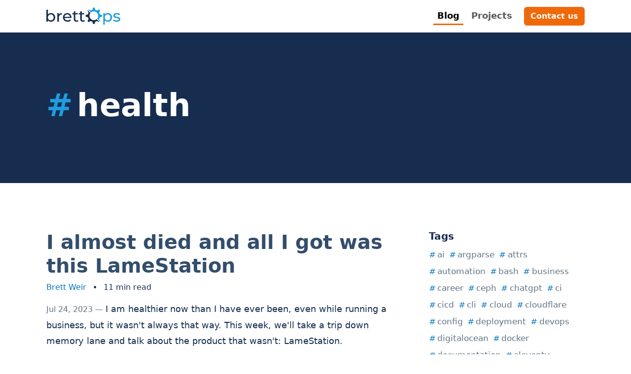

--- FILE ---
content_type: text/html; charset=utf-8
request_url: https://brettops.io/tags/health/
body_size: 2209
content:
<!DOCTYPE html>
<html class="h-100" lang="en">
  <head>
    <meta charset="utf-8" />
    <title>tags: health - BrettOps</title>

    <link rel="dns-prefetch" href="https://assets.brettops.io" />

    <link rel="stylesheet" href="https://brettops.io/dist/fa/css/all.css" />
    <link rel="stylesheet" href="https://brettops.io/css/style.css" />
    <link rel="icon" type="image/png" href="https://brettops.io/img/favicon.png" />
    <meta name="robots" content="index, follow" />
    <meta name="viewport" content="width=device-width, initial-scale=1" />
    <meta property="og:site_name" content="BrettOps" />
    <meta property="og:title" content="health" />

    <!-- MailerLite Universal -->
    <script type="a415da0474761f979acf1a44-text/javascript">
      (function(w,d,e,u,f,l,n){w[f]=w[f]||function(){(w[f].q=w[f].q||[])
      .push(arguments);},l=d.createElement(e),l.async=1,l.src=u,
      n=d.getElementsByTagName(e)[0],n.parentNode.insertBefore(l,n);})
      (window,document,'script','https://assets.mailerlite.com/js/universal.js','ml');
      ml('account', '312680');
    </script>
    <!-- End MailerLite Universal -->
  </head>
  <body class="d-flex flex-column h-100 custom-bg-light" data-bs-spy="scroll" data-bs-target="#scrollspy" tabindex="0">
    
<header class="navbar navbar-expand-sm fixed-top bg-white shadow-sm">
  <nav class="container px-0">
    <a class="navbar-brand ms-4" href="https://brettops.io">
      <img
        src="https://brettops.io/img/brand-color.svg"
        width="150"
        height="40"
        alt="BrettOps"
      />
    </a>
    
<button class="navbar-toggler me-4" type="button" data-bs-toggle="collapse" data-bs-target="#navbar-hamburger" aria-controls="navbar-hamburger" aria-expanded="false" aria-label="Toggle navigation">
  <span class="navbar-toggler-icon"></span>
</button>
<div class="collapse navbar-collapse me-sm-4 mt-sm-0 mt-2" id="navbar-hamburger">
  <ul class="navbar-nav ms-auto fw-semibold">
  
    
      
      <li class="nav-item me-sm-2 px-sm-0 px-4">
        <a class="nav-link active" aria-current="page"
          href="https:&#x2F;&#x2F;brettops.io&#x2F;blog&#x2F;">Blog</a>
      </li>
    
  
    
      
      <li class="nav-item me-sm-2 px-sm-0 px-4">
        <a class="nav-link"
          href="https:&#x2F;&#x2F;brettops.io&#x2F;projects&#x2F;">Projects</a>
      </li>
    
  
  </ul>
  <hr class="d-lg-none d-block" />
  <div class="d-grid mb-sm-0 mb-2">
    <a href="https://brettops.io/contact/" class="btn btn-theme-accent ms-sm-2 me-sm-0 ms-4 me-4">Contact us</a>
  </div>
</div>

  </nav>
</header>




<header class="section-container text-white bg-dark-blue page-top-padding pb-5 mb-5">
  <div class="container py-md-5 px-4 d-flex flex-column">
  
    <h1 class="display-3 fw-bold mb-4"><span class='text-light-blue pe-2'>#</span>health</h1>
  
  
  </div>
</header>


<div class="container pb-5 px-4">
  

<div class="blog-list row g-5 pt-sm-5 pt-2">
  <div class="col-md-8">
    
    
<section class="blog-listing mb-5">
  <h2 class="blog-title display-6 fw-semibold text-dark-blue"><a href="https:&#x2F;&#x2F;brettops.io&#x2F;blog&#x2F;almost-died-lamestation&#x2F;">I almost died and all I got was this LameStation</a></h2>
  <p class="mb-3 fs-6">
    
    
    <a href="https://brettops.io/authors/brett-weir/">Brett Weir</a>
    
    
    
    <span class="px-2"> • </span><span>11 min read</span>
    
    
    
  </p>
  <p class="blog-blurb">
    <span class="fs-6 text-gray">Jul 24, 2023 — </span>
    
      I am healthier now than I have ever been, even while running a business, but it wasn't always that way. This week, we'll take a trip down memory lane and talk about the product that wasn't: LameStation.
    </p>
  <a class="read-more" href="https:&#x2F;&#x2F;brettops.io&#x2F;blog&#x2F;almost-died-lamestation&#x2F;">Read more<span class="chevron right ps-1">»</span></a>
</section>

    
    


  </div>
  <div class="sidebar col-md-4">
    <nav class="sticky-sidebar mb-4 px-md-3 sticky-md-top">
      <h5>Tags</h5>
      <p class="blog-taxonomy mb-2">
        
        
          <a class="blog-tag text-nowrap lh-lg pe-1" href="https:&#x2F;&#x2F;brettops.io&#x2F;tags&#x2F;ai&#x2F;">
            <span>#</span>ai</a>
        
          <a class="blog-tag text-nowrap lh-lg pe-1" href="https:&#x2F;&#x2F;brettops.io&#x2F;tags&#x2F;argparse&#x2F;">
            <span>#</span>argparse</a>
        
          <a class="blog-tag text-nowrap lh-lg pe-1" href="https:&#x2F;&#x2F;brettops.io&#x2F;tags&#x2F;attrs&#x2F;">
            <span>#</span>attrs</a>
        
          <a class="blog-tag text-nowrap lh-lg pe-1" href="https:&#x2F;&#x2F;brettops.io&#x2F;tags&#x2F;automation&#x2F;">
            <span>#</span>automation</a>
        
          <a class="blog-tag text-nowrap lh-lg pe-1" href="https:&#x2F;&#x2F;brettops.io&#x2F;tags&#x2F;bash&#x2F;">
            <span>#</span>bash</a>
        
          <a class="blog-tag text-nowrap lh-lg pe-1" href="https:&#x2F;&#x2F;brettops.io&#x2F;tags&#x2F;business&#x2F;">
            <span>#</span>business</a>
        
          <a class="blog-tag text-nowrap lh-lg pe-1" href="https:&#x2F;&#x2F;brettops.io&#x2F;tags&#x2F;career&#x2F;">
            <span>#</span>career</a>
        
          <a class="blog-tag text-nowrap lh-lg pe-1" href="https:&#x2F;&#x2F;brettops.io&#x2F;tags&#x2F;ceph&#x2F;">
            <span>#</span>ceph</a>
        
          <a class="blog-tag text-nowrap lh-lg pe-1" href="https:&#x2F;&#x2F;brettops.io&#x2F;tags&#x2F;chatgpt&#x2F;">
            <span>#</span>chatgpt</a>
        
          <a class="blog-tag text-nowrap lh-lg pe-1" href="https:&#x2F;&#x2F;brettops.io&#x2F;tags&#x2F;ci&#x2F;">
            <span>#</span>ci</a>
        
          <a class="blog-tag text-nowrap lh-lg pe-1" href="https:&#x2F;&#x2F;brettops.io&#x2F;tags&#x2F;cicd&#x2F;">
            <span>#</span>cicd</a>
        
          <a class="blog-tag text-nowrap lh-lg pe-1" href="https:&#x2F;&#x2F;brettops.io&#x2F;tags&#x2F;cli&#x2F;">
            <span>#</span>cli</a>
        
          <a class="blog-tag text-nowrap lh-lg pe-1" href="https:&#x2F;&#x2F;brettops.io&#x2F;tags&#x2F;cloud&#x2F;">
            <span>#</span>cloud</a>
        
          <a class="blog-tag text-nowrap lh-lg pe-1" href="https:&#x2F;&#x2F;brettops.io&#x2F;tags&#x2F;cloudflare&#x2F;">
            <span>#</span>cloudflare</a>
        
          <a class="blog-tag text-nowrap lh-lg pe-1" href="https:&#x2F;&#x2F;brettops.io&#x2F;tags&#x2F;config&#x2F;">
            <span>#</span>config</a>
        
          <a class="blog-tag text-nowrap lh-lg pe-1" href="https:&#x2F;&#x2F;brettops.io&#x2F;tags&#x2F;deployment&#x2F;">
            <span>#</span>deployment</a>
        
          <a class="blog-tag text-nowrap lh-lg pe-1" href="https:&#x2F;&#x2F;brettops.io&#x2F;tags&#x2F;devops&#x2F;">
            <span>#</span>devops</a>
        
          <a class="blog-tag text-nowrap lh-lg pe-1" href="https:&#x2F;&#x2F;brettops.io&#x2F;tags&#x2F;digitalocean&#x2F;">
            <span>#</span>digitalocean</a>
        
          <a class="blog-tag text-nowrap lh-lg pe-1" href="https:&#x2F;&#x2F;brettops.io&#x2F;tags&#x2F;docker&#x2F;">
            <span>#</span>docker</a>
        
          <a class="blog-tag text-nowrap lh-lg pe-1" href="https:&#x2F;&#x2F;brettops.io&#x2F;tags&#x2F;documentation&#x2F;">
            <span>#</span>documentation</a>
        
          <a class="blog-tag text-nowrap lh-lg pe-1" href="https:&#x2F;&#x2F;brettops.io&#x2F;tags&#x2F;eleventy&#x2F;">
            <span>#</span>eleventy</a>
        
          <a class="blog-tag text-nowrap lh-lg pe-1" href="https:&#x2F;&#x2F;brettops.io&#x2F;tags&#x2F;embedded&#x2F;">
            <span>#</span>embedded</a>
        
          <a class="blog-tag text-nowrap lh-lg pe-1" href="https:&#x2F;&#x2F;brettops.io&#x2F;tags&#x2F;entrepreneurship&#x2F;">
            <span>#</span>entrepreneurship</a>
        
          <a class="blog-tag text-nowrap lh-lg pe-1" href="https:&#x2F;&#x2F;brettops.io&#x2F;tags&#x2F;gitlab&#x2F;">
            <span>#</span>gitlab</a>
        
          <a class="blog-tag text-nowrap lh-lg pe-1" href="https:&#x2F;&#x2F;brettops.io&#x2F;tags&#x2F;health&#x2F;">
            <span>#</span>health</a>
        
          <a class="blog-tag text-nowrap lh-lg pe-1" href="https:&#x2F;&#x2F;brettops.io&#x2F;tags&#x2F;iac&#x2F;">
            <span>#</span>iac</a>
        
          <a class="blog-tag text-nowrap lh-lg pe-1" href="https:&#x2F;&#x2F;brettops.io&#x2F;tags&#x2F;infrastructure&#x2F;">
            <span>#</span>infrastructure</a>
        
          <a class="blog-tag text-nowrap lh-lg pe-1" href="https:&#x2F;&#x2F;brettops.io&#x2F;tags&#x2F;kubernetes&#x2F;">
            <span>#</span>kubernetes</a>
        
          <a class="blog-tag text-nowrap lh-lg pe-1" href="https:&#x2F;&#x2F;brettops.io&#x2F;tags&#x2F;life&#x2F;">
            <span>#</span>life</a>
        
          <a class="blog-tag text-nowrap lh-lg pe-1" href="https:&#x2F;&#x2F;brettops.io&#x2F;tags&#x2F;linux&#x2F;">
            <span>#</span>linux</a>
        
          <a class="blog-tag text-nowrap lh-lg pe-1" href="https:&#x2F;&#x2F;brettops.io&#x2F;tags&#x2F;markdown&#x2F;">
            <span>#</span>markdown</a>
        
          <a class="blog-tag text-nowrap lh-lg pe-1" href="https:&#x2F;&#x2F;brettops.io&#x2F;tags&#x2F;minio&#x2F;">
            <span>#</span>minio</a>
        
          <a class="blog-tag text-nowrap lh-lg pe-1" href="https:&#x2F;&#x2F;brettops.io&#x2F;tags&#x2F;pipelines&#x2F;">
            <span>#</span>pipelines</a>
        
          <a class="blog-tag text-nowrap lh-lg pe-1" href="https:&#x2F;&#x2F;brettops.io&#x2F;tags&#x2F;podcast&#x2F;">
            <span>#</span>podcast</a>
        
          <a class="blog-tag text-nowrap lh-lg pe-1" href="https:&#x2F;&#x2F;brettops.io&#x2F;tags&#x2F;privacy&#x2F;">
            <span>#</span>privacy</a>
        
          <a class="blog-tag text-nowrap lh-lg pe-1" href="https:&#x2F;&#x2F;brettops.io&#x2F;tags&#x2F;python&#x2F;">
            <span>#</span>python</a>
        
          <a class="blog-tag text-nowrap lh-lg pe-1" href="https:&#x2F;&#x2F;brettops.io&#x2F;tags&#x2F;r2&#x2F;">
            <span>#</span>r2</a>
        
          <a class="blog-tag text-nowrap lh-lg pe-1" href="https:&#x2F;&#x2F;brettops.io&#x2F;tags&#x2F;raspberrypi&#x2F;">
            <span>#</span>raspberrypi</a>
        
          <a class="blog-tag text-nowrap lh-lg pe-1" href="https:&#x2F;&#x2F;brettops.io&#x2F;tags&#x2F;rook&#x2F;">
            <span>#</span>rook</a>
        
          <a class="blog-tag text-nowrap lh-lg pe-1" href="https:&#x2F;&#x2F;brettops.io&#x2F;tags&#x2F;s3&#x2F;">
            <span>#</span>s3</a>
        
          <a class="blog-tag text-nowrap lh-lg pe-1" href="https:&#x2F;&#x2F;brettops.io&#x2F;tags&#x2F;security&#x2F;">
            <span>#</span>security</a>
        
          <a class="blog-tag text-nowrap lh-lg pe-1" href="https:&#x2F;&#x2F;brettops.io&#x2F;tags&#x2F;site&#x2F;">
            <span>#</span>site</a>
        
          <a class="blog-tag text-nowrap lh-lg pe-1" href="https:&#x2F;&#x2F;brettops.io&#x2F;tags&#x2F;ssh&#x2F;">
            <span>#</span>ssh</a>
        
          <a class="blog-tag text-nowrap lh-lg pe-1" href="https:&#x2F;&#x2F;brettops.io&#x2F;tags&#x2F;static&#x2F;">
            <span>#</span>static</a>
        
          <a class="blog-tag text-nowrap lh-lg pe-1" href="https:&#x2F;&#x2F;brettops.io&#x2F;tags&#x2F;static-sites&#x2F;">
            <span>#</span>static-sites</a>
        
          <a class="blog-tag text-nowrap lh-lg pe-1" href="https:&#x2F;&#x2F;brettops.io&#x2F;tags&#x2F;storage&#x2F;">
            <span>#</span>storage</a>
        
          <a class="blog-tag text-nowrap lh-lg pe-1" href="https:&#x2F;&#x2F;brettops.io&#x2F;tags&#x2F;story&#x2F;">
            <span>#</span>story</a>
        
          <a class="blog-tag text-nowrap lh-lg pe-1" href="https:&#x2F;&#x2F;brettops.io&#x2F;tags&#x2F;tailwind&#x2F;">
            <span>#</span>tailwind</a>
        
          <a class="blog-tag text-nowrap lh-lg pe-1" href="https:&#x2F;&#x2F;brettops.io&#x2F;tags&#x2F;tech&#x2F;">
            <span>#</span>tech</a>
        
          <a class="blog-tag text-nowrap lh-lg pe-1" href="https:&#x2F;&#x2F;brettops.io&#x2F;tags&#x2F;terraform&#x2F;">
            <span>#</span>terraform</a>
        
          <a class="blog-tag text-nowrap lh-lg pe-1" href="https:&#x2F;&#x2F;brettops.io&#x2F;tags&#x2F;troubleshooting&#x2F;">
            <span>#</span>troubleshooting</a>
        
          <a class="blog-tag text-nowrap lh-lg pe-1" href="https:&#x2F;&#x2F;brettops.io&#x2F;tags&#x2F;update&#x2F;">
            <span>#</span>update</a>
        
          <a class="blog-tag text-nowrap lh-lg pe-1" href="https:&#x2F;&#x2F;brettops.io&#x2F;tags&#x2F;vagrant&#x2F;">
            <span>#</span>vagrant</a>
        
          <a class="blog-tag text-nowrap lh-lg pe-1" href="https:&#x2F;&#x2F;brettops.io&#x2F;tags&#x2F;web&#x2F;">
            <span>#</span>web</a>
        
          <a class="blog-tag text-nowrap lh-lg pe-1" href="https:&#x2F;&#x2F;brettops.io&#x2F;tags&#x2F;yaml&#x2F;">
            <span>#</span>yaml</a>
        
      </p>
    </nav>
  </div>
</div>


</div>


    
    
<footer class="footer mt-auto custom-bg-dark text-white">
  <div class="container py-4 px-4">
    <div class="d-flex">
      <div class="flex-grow-1">
        <p>© 2023 BrettOps Inc.</p>
      </div>
    </div>
  </div>
</footer>

    
    <script src="https://brettops.io/dist/bs/js/bootstrap.bundle.js" type="a415da0474761f979acf1a44-text/javascript"></script>
    <script src="https://brettops.io/js/index.js" type="a415da0474761f979acf1a44-text/javascript"></script>
  <script src="/cdn-cgi/scripts/7d0fa10a/cloudflare-static/rocket-loader.min.js" data-cf-settings="a415da0474761f979acf1a44-|49" defer></script></body>
</html>


--- FILE ---
content_type: application/javascript
request_url: https://brettops.io/js/index.js
body_size: 1108
content:
function createCopyCodeButton() {
  let copyCodeButton = document.createElement("button");
  copyCodeButton.classList.add("btn", "btn-outline-copy-code", "btn-sm");
  copyCodeButton.textContent = "Copy";
  return copyCodeButton;
}

// back to top button implementation
function backToTop() {
  let backToTopLink = document.querySelector(".back-to-top-link");
  if (!backToTopLink) {
    return;
  }
  if (window.pageYOffset > 1000) {
    backToTopLink.setAttribute("aria-hidden", false);
  } else {
    backToTopLink.setAttribute("aria-hidden", true);
  }
}

// navbar slide down implementation
function navbarFadeInOut(scroll = true) {
  let navbar = document.querySelector(".navbar");
  let navbarToggler = document.querySelector(".navbar-toggler");
  if (document.body.scrollTop > 20 || document.documentElement.scrollTop > 20) {
    navbar.classList.add("bg-dark-blue", "shadow");
    if (scroll) {
      navbar.style.transition = "ease-out 0.2s";
    }
  } else {
    if (
      window.getComputedStyle(navbarToggler, null).display == "none" ||
      navbarToggler.classList.contains("collapsed")
    ) {
      navbar.classList.remove("bg-dark-blue", "shadow");
      if (scroll) {
        navbar.style.transition = "ease-in 0.2s";
      }
    }
  }
}

function navbarTogglerClickEvent() {
  let navbar = document.querySelector(".navbar");
  let navbarToggler = document.querySelector(".navbar-toggler");
  let checkScrollTop =
    document.body.scrollTop > 1 || document.documentElement.scrollTop > 1;
  if (!navbarToggler.classList.contains("collapsed")) {
    navbar.classList.add("bg-dark-blue", "shadow");
    navbar.style.transition = "ease-out 0.2s";
  } else {
    if (!checkScrollTop) {
      navbar.classList.remove("bg-dark-blue", "shadow");
      navbar.style.transition = "ease-in 0.2s";
    }
  }
}

// add dropdown functionality for series dropdown
function toggleDropdown() {
  document.getElementById("series-dropdown").classList.toggle("show");
}

async function copyCode(codeBlock, copyCodeButton) {
  // copy code
  let code = codeBlock.querySelector("code");
  let text = code.textContent;

  await navigator.clipboard.writeText(text);

  // change button text briefly for confirmation
  copyCodeButton.textContent = "Copied!";
  setTimeout(() => {
    copyCodeButton.textContent = "Copy";
  }, 2000);
}

function getLanguage(codeBlock) {
  // provides a default if no language found
  try {
    return codeBlock.className.split("-")[1].trim();
  } catch (error) {
    return "txt";
  }
}

document.addEventListener("DOMContentLoaded", (event) => {
  navbarFadeInOut(false);
  let main = document.querySelector("main.page-content");
  if (main == null) {
    return;
  }
  let section = document.createElement("section");
  main.insertBefore(section, main.firstChild);

  document.querySelectorAll("main.page-content > *").forEach((el) => {
    if (el == main.firstChild) {
      // do nothing
    } else if (["H1", "H2", "H3", "H4", "H5", "H6"].indexOf(el.tagName) >= 0) {
      section = document.createElement("section");
      section.id = el.id;
      el.insertAdjacentElement("beforebegin", section);
      section.appendChild(el);
      el.removeAttribute("id");
    } else {
      section.appendChild(el);
    }
  });

  document
    .querySelectorAll("main.page-content table:not(.table)")
    .forEach((el) => {
      el.classList.add("table");
      el.classList.add("table-hover");
    });

  // adding ability for user to tab into code blocks that overflow
  // and be able to scroll right with right arrow
  let allCodeBlocks = document.querySelectorAll("pre");
  allCodeBlocks.forEach((codeBlock) => {
    codeBlock.setAttribute("tabindex", 0);
  });

  // add a header to code blocks
  allCodeBlocks.forEach((codeBlock) => {
    // wrap pre blocks in a parent div container
    let parentContainer = document.createElement("div");
    let parent = codeBlock.parentNode;
    parent.insertBefore(parentContainer, codeBlock);
    parentContainer.appendChild(codeBlock);
    parentContainer.classList.add("code-block-container", "rounded-3");

    // add flex-grow-1 to code elements
    codeBlock.querySelector("code").classList.add("flex-grow-1");

    let language = getLanguage(codeBlock);

    // add code block header and copy code button
    if (language != "console" && language != "txt") {
      let codeBlockHeader = document.createElement("div");
      codeBlockHeader.classList.add(
        "code-block-header",
        "d-flex",
        "align-items-center",
        "px-3",
        "py-2",
      );
      parentContainer.insertBefore(codeBlockHeader, parentContainer.firstChild);

      // add language to header
      let languageWrapper = document.createElement("small");
      languageWrapper.classList.add(
        "font-monospace",
        "text-lowercase",
        "text-light-gray",
      );
      languageWrapper.appendChild(document.createTextNode(language));
      codeBlockHeader.appendChild(languageWrapper);

      // add copy code button
      let copyCodeButtonWrapper = document.createElement("div");
      copyCodeButtonWrapper.classList.add("d-flex", "ms-auto");

      let copyCodeButton = createCopyCodeButton();
      copyCodeButtonWrapper.appendChild(copyCodeButton);
      codeBlockHeader.appendChild(copyCodeButtonWrapper);

      copyCodeButton.addEventListener("click", async () => {
        await copyCode(codeBlock, copyCodeButton);
      });
    }
  });
});

document.querySelector(".navbar-toggler").onclick = function () {
  navbarTogglerClickEvent();
};

window.onscroll = function () {
  backToTop();
  navbarFadeInOut();
};


--- FILE ---
content_type: image/svg+xml
request_url: https://brettops.io/img/brand-color.svg
body_size: 1115
content:
<?xml version="1.0" encoding="UTF-8"?>
<!-- Created with Inkscape (http://www.inkscape.org/) -->
<svg width="480.51mm" height="111.6mm" version="1.1" viewBox="0 0 480.51 111.6" xmlns="http://www.w3.org/2000/svg">
 <g transform="translate(178.87 -119.51)">
  <g transform="matrix(1.6933 0 0 1.6933 4348.8 -4336.6)">
   <path d="m-2514.8 2641.9a31.318 31.318 0 0 0-1.2842 1.5244l4.6229 6.9048a23.52 23.52 0 0 0-3.0526 7.4022l-8.1869 1.6205a31.318 31.318 0 0 0 0 7.0959l8.1868 1.6206a23.52 23.52 0 0 0 3.0526 7.4021l-4.6229 6.9048a31.318 31.318 0 0 0 2.3533 2.67 31.318 31.318 0 0 0 2.67 2.3533l6.9046-4.623a23.52 23.52 0 0 0 7.4022 3.0526l1.6207 8.1869a31.318 31.318 0 0 0 7.0957-1e-4l1.6208-8.1869a23.52 23.52 0 0 0 7.4022-3.0524l6.9045 4.6228a31.318 31.318 0 0 0 1.5246-1.2843l-10.242-10.242a16.868 16.868 0 0 1-22.686-1.0451 16.868 16.868 0 0 1-1.0451-22.686z" fill="#162d50" stroke-width=".031053"/>
   <path d="m-2512.6 2639.6 10.248 10.248a16.868 16.868 0 0 1 22.686 1.0452 16.868 16.868 0 0 1 1.0538 22.695l10.233 10.233a31.318 31.318 0 0 0 1.2843-1.5247l-4.6228-6.9044a23.52 23.52 0 0 0 3.0525-7.4023l8.1867-1.6205a31.318 31.318 0 0 0 2e-4 -7.0959l-8.1869-1.6205a23.52 23.52 0 0 0-3.0527-7.4023l4.623-6.9046a31.318 31.318 0 0 0-2.3533-2.6701 31.318 31.318 0 0 0-2.6533-2.3645l-6.9208 4.6336a23.52 23.52 0 0 0-7.4061-3.0687l-1.6175-8.1711a31.318 31.318 0 0 0-7.0954 2e-4l-1.6175 8.1708a23.52 23.52 0 0 0-7.4061 3.0689l-6.9208-4.6337a31.318 31.318 0 0 0-1.5138 1.2895z" fill="#209cdf" stroke-width=".031053"/>
   <g transform="matrix(1.2112 0 0 1.2112 564.8 -555.87)" fill="#209cdf" stroke-width=".076378" aria-label="ps">
    <path d="m-2479.4 2648.8q3.9208 0 7.0268 1.7312t4.8373 4.8373q1.7821 3.106 1.7821 7.1795t-1.7821 7.2304q-1.7313 3.1061-4.8373 4.8373t-7.0268 1.7312q-2.9023 0-5.3464-1.1202-2.3932-1.1202-4.0735-3.2588v13.952h-4.8882v-36.865h4.6845v4.2771q1.6294-2.2404 4.1244-3.3606 2.495-1.1711 5.4992-1.1711zm-0.4073 23.27q2.5968 0 4.6336-1.1712 2.0876-1.222 3.2588-3.3606 1.222-2.1895 1.222-4.99t-1.222-4.9391q-1.1712-2.1895-3.2588-3.3606-2.0368-1.1712-4.6336-1.1712-2.546 0-4.6336 1.2221-2.0368 1.1711-3.2588 3.3097-1.1711 2.1386-1.1711 4.9391t1.1711 4.99q1.1711 2.1386 3.2588 3.3606 2.0876 1.1712 4.6336 1.1712z"/>
    <path d="m-2451.2 2676.4q-3.3097 0-6.3649-0.8656-3.0551-0.9165-4.7863-2.2913l2.0367-3.8698q1.7822 1.2729 4.3281 2.0367t5.1428 0.7638q6.4157 0 6.4157-3.6662 0-1.222-0.8656-1.9349-0.8656-0.7128-2.1895-1.0183-1.2729-0.3565-3.6661-0.7638-3.2588-0.5092-5.3465-1.1711-2.0367-0.662-3.5134-2.2405-1.4766-1.5784-1.4766-4.4299 0-3.6661 3.0551-5.8556 3.0551-2.2404 8.1979-2.2404 2.6987 0 5.3974 0.6619t4.4299 1.7822l-2.0877 3.8698q-3.3097-2.1386-7.7905-2.1386-3.106 0-4.7354 1.0184-1.6294 1.0183-1.6294 2.6986 0 1.3239 0.9165 2.0877t2.2404 1.1202q1.3748 0.3564 3.8189 0.8147 3.2588 0.5601 5.2446 1.2221 2.0368 0.611 3.4625 2.1385 1.4257 1.5276 1.4257 4.2772 0 3.6661-3.1569 5.8556-3.1061 2.1386-8.5034 2.1386z"/>
   </g>
   <g transform="matrix(1.2112 0 0 1.2112 564.8 -555.87)" fill="#162d50" stroke-width=".076378" aria-label="brett">
    <path d="m-2659.5 2648.8q3.9207 0 7.0268 1.7312 3.106 1.7312 4.8373 4.8373 1.7821 3.106 1.7821 7.1795t-1.7821 7.2304q-1.7313 3.1061-4.8373 4.8373-3.1061 1.7312-7.0268 1.7312-3.0042 0-5.4992-1.1711t-4.1244-3.4116v4.2772h-4.6845v-37.782h4.8882v14.868q1.6294-2.1385 4.0735-3.2078 2.4441-1.1202 5.3464-1.1202zm-0.4073 23.27q2.5968 0 4.6336-1.1712 2.0876-1.222 3.2588-3.3606 1.222-2.1895 1.222-4.99t-1.222-4.9391q-1.1712-2.1895-3.2588-3.3606-2.0368-1.1712-4.6336-1.1712-2.546 0-4.6336 1.1712-2.0877 1.1711-3.2588 3.3606-1.1711 2.1386-1.1711 4.9391t1.1711 4.99q1.1711 2.1386 3.2588 3.3606 2.0876 1.1712 4.6336 1.1712z"/>
    <path d="m-2634.4 2653.6q1.273-2.3422 3.768-3.5643 2.495-1.222 6.0593-1.222v4.7354q-0.4073-0.051-1.1202-0.051-3.9716 0-6.263 2.3931-2.2404 2.3423-2.2404 6.7213v13.442h-4.8882v-26.987h4.6845z"/>
    <path d="m-2594.4 2662.7q0 0.5601-0.1019 1.4767h-21.895q0.4582 3.5643 3.106 5.7538 2.6987 2.1386 6.6703 2.1386 4.8373 0 7.7906-3.2588l2.6987 3.1569q-1.8331 2.1386-4.5827 3.2588-2.6987 1.1202-6.0593 1.1202-4.2772 0-7.5869-1.7312-3.3097-1.7822-5.1428-4.9391-1.7821-3.157-1.7821-7.1286 0-3.9208 1.7312-7.0777 1.7821-3.157 4.8373-4.8882 3.106-1.7821 6.9758-1.7821t6.874 1.7821q3.0551 1.7312 4.7355 4.8882 1.7312 3.1569 1.7312 7.2304zm-13.341-9.7763q-3.5134 0-5.9065 2.1385-2.3423 2.1386-2.7496 5.6011h17.312q-0.4074-3.4116-2.8005-5.5501-2.3423-2.1895-5.8557-2.1895z"/>
    <path d="m-2572.5 2674.5q-1.0693 0.9166-2.6478 1.4258-1.5785 0.4582-3.2588 0.4582-4.0735 0-6.3139-2.1895t-2.2404-6.263v-14.817h-4.5827v-4.0225h4.5827v-5.9066h4.8882v5.9066h7.7396v4.0225h-7.7396v14.614q0 2.1895 1.0693 3.3606 1.1202 1.1711 3.1569 1.1711 2.2404 0 3.8189-1.2729z"/>
    <path d="m-2552.1 2674.5q-1.0693 0.9166-2.6478 1.4258-1.5785 0.4582-3.2588 0.4582-4.0735 0-6.3139-2.1895t-2.2404-6.263v-14.817h-4.5827v-4.0225h4.5827v-5.9066h4.8882v5.9066h7.7396v4.0225h-7.7396v14.614q0 2.1895 1.0693 3.3606 1.1202 1.1711 3.1569 1.1711 2.2404 0 3.8189-1.2729z"/>
   </g>
  </g>
 </g>
</svg>
